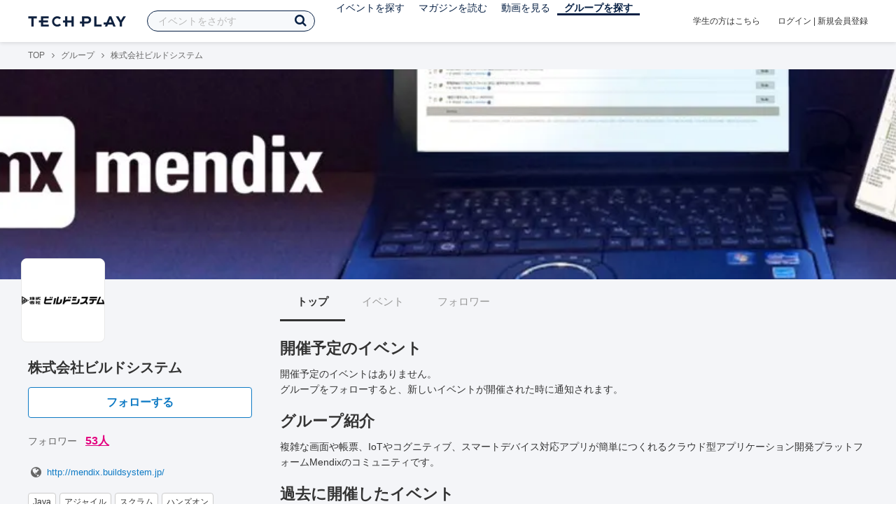

--- FILE ---
content_type: text/html; charset=UTF-8
request_url: https://techplay.jp/community/buildsystem?tag_id=654
body_size: 6337
content:
<!DOCTYPE html>
<html lang="ja">
<head>
    <meta charset="utf-8">
    <script>
    var dataLayer = dataLayer || [];
            dataLayer.push({ 'login': 'no', 'user_id': null });
    
    (function(w,d,s,l,i){w[l]=w[l]||[];w[l].push({'gtm.start':
        new Date().getTime(),event:'gtm.js'});var f=d.getElementsByTagName(s)[0],
        j=d.createElement(s),dl=l!='dataLayer'?'&l='+l:'';j.async=true;j.src=
        '//www.googletagmanager.com/gtm.js?id='+i+dl;f.parentNode.insertBefore(j,f);
    })(window,document,'script','dataLayer','GTM-K37XWQ');
</script>    <link rel="canonical" href="https://techplay.jp/community/buildsystem" />
    <title>株式会社ビルドシステムのイベント・技術情報 - TECH PLAY［テックプレイ］</title>
    <meta name="author" content="TECH PLAY">
    <meta name="keywords" content="TECH PLAY,テックプレイ,IT勉強会,ITセミナー,ITイベント,エンジニア勉強会,技術勉強会,IT勉強会カレンダー">
    <meta name="description" content="株式会社ビルドシステムに関するイベントや資料等の情報をまとめたページです。">
    <meta property="fb:app_id" content="703735426307641" />
    <meta property="og:type" content="article" />
    <meta property="og:title" content="株式会社ビルドシステムのイベント・技術情報 - TECH PLAY［テックプレイ］" />
    <meta property="og:description" content="株式会社ビルドシステムに関するイベントや資料等の情報をまとめたページです。"/>
    <meta property="og:image" content="https://s3.techplay.jp/tp-images/organizer/p8pZM1cqklE6RQBU2ffJEXfaXRUjsdjIptCjXgxJ.png?w=160" />
    <meta property="og:url" content="https://techplay.jp/community/buildsystem" />
    <meta property="og:site_name" content="TECH PLAY" />
    <meta property="og:locale" content="ja_JP" />
    <meta name="twitter:card" content="summary">
    <meta name="twitter:site" content="@techplayjp">
    <meta name="twitter:title" content="株式会社ビルドシステムのイベント・技術情報 - TECH PLAY［テックプレイ］">
    <meta name="twitter:description" content="株式会社ビルドシステムに関するイベントや資料等の情報をまとめたページです。">
    <meta name="twitter:image:src" content="https://s3.techplay.jp/tp-images/organizer/p8pZM1cqklE6RQBU2ffJEXfaXRUjsdjIptCjXgxJ.png?w=160">

    
    <meta name="csrf-token" content="DjGao51wixODFjMI9puGwCQnNWQ8R3tTI9iaQCDt">
    <meta name="viewport" content="width=device-width, maximum-scale=1">
    <link rel="icon" type="image/x-icon" href="https://files.techplay.jp/4T9W9B0HG/images/favicon.ico">
    <link rel="apple-touch-icon" sizes="144x144" href="https://files.techplay.jp/4T9W9B0HG/images/icon/apple-touch-icon-144.png">
    <link rel="apple-touch-icon" sizes="152x152" href="https://files.techplay.jp/4T9W9B0HG/images/icon/apple-touch-icon-152.png">
    <link rel="apple-touch-icon" sizes="180x180" href="https://files.techplay.jp/4T9W9B0HG/images/icon/apple-touch-icon-180.png">
    <link rel="manifest" href="https://files.techplay.jp/4T9W9B0HG/manifest.json">
    <link href="https://fonts.googleapis.com/css?family=Noto+Sans+JP:400,700&amp;subset=japanese" rel="stylesheet">
    <link rel="stylesheet" href="https://files.techplay.jp/4T9W9B0HG/css/frontend.css">
</head>
<body>
<noscript>
    <iframe src="//www.googletagmanager.com/ns.html?id=GTM-K37XWQ"
        height="0" width="0" style="display:none;visibility:hidden"></iframe>
</noscript><script>window.fbAsyncInit = function() {FB.init({appId:'703735426307641',xfbml:true,version:'v18.0'});};</script>
<script async defer crossorigin="anonymous" src="https://connect.facebook.net/ja_JP/sdk.js"></script>
<div class="wrap-owner-body" id="mainContentArea">

<header id="js-pageheader" class="pageheader">
    <div class="pageheader-inner">
        <div class="pageheader-col">
            <div class="pageheader-logo">
                <a href="https://techplay.jp"><img src="https://files.techplay.jp/4T9W9B0HG/images/logo.png" alt="TECH PLAY"></a>
            </div>
            <div class="pageheader-search">
    <form method="get" name="event" action="https://techplay.jp/event/search">
        <input id="kw_search" type="text" class="pageheader-search-input" name="keyword" autocomplete="off" placeholder="イベントをさがす" value="">
        <button id="searchBtn" class="pageheader-search-btn" type="submit">
            <i class="fa fa-search" aria-label="キーワード検索"></i>
        </button>
    </form>
    <div id="suggest" style="display: none;"></div>
    </div>
            <nav class="pageheader-nav">
                <ul class="pageheader-nav-list">
                    <li class="pageheader-dropdown ">
                        <a href="https://techplay.jp/event">イベントを探す</a>
                        <ul class="pageheader-dropdown-content">
                            <li class=""><a href="https://techplay.jp/event/today">本日開催のイベント</a></li>
                            <li class=""><a href="https://techplay.jp/event/tomorrow">明日開催のイベント</a></li>
                            <li class=""><a href="https://techplay.jp/ranking/future_event">ランキング</a></li>
                            <li class=""><a href="https://techplay.jp/calendar">カレンダー</a></li>
                        </ul>
                    </li>
                    <li class="pageheader-dropdown ">
                        <a href="https://techplay.jp/column">マガジンを読む</a>
                        <ul class="pageheader-dropdown-content">
                            <li class=""><a href="https://techplay.jp/column">マガジン</a></li>
                            <li class=""><a href="https://techplay.jp/blog">技術ブログ</a></li>
                            <li class=""><a href="https://techplay.jp/book">書籍</a></li>
                        </ul>
                    </li>
                    <li class="">
                        <a href="https://techplay.jp/video">動画を見る</a>
                    </li>
                    <li class="pageheader-dropdown pageheader-nav-current">
                        <a href="https://techplay.jp/community">グループを探す</a>
                        <ul class="pageheader-dropdown-content">
                            <li class=""><a href="https://techplay.jp/community_entry">グループを作る</a></li>
                            <li><a href="https://owner.techplay.jp" target="_blank">イベント作成・管理</a></li>
                        </ul>
                    </li>
                </ul>
            </nav>
        </div>
        <div class="pageheader-col">
            <div class="pageheader-student">
                <a href="https://techplay.jp/student">学生の方はこちら</a>
            </div>
                            <div class="pageheader-login">
                    <a href="https://techplay.jp/login">ログイン</a>  |  <a href="https://techplay.jp/user/signup">新規会員登録</a>
                </div>
                    </div>
    </div>
</header>

<section class="wrap-body-bg">

        <div class="breadcrumbs" role="navigation">
    <ul class="breadcrumbs-inner">
        <li class="breadcrumbs-item"><a href="https://techplay.jp">TOP</a></li>
                                    <li class="breadcrumbs-item"><a href="https://techplay.jp/community">グループ</a></li>
                            <li class="breadcrumbs-item">株式会社ビルドシステム</li>
    </ul>
</div>

<script type="application/ld+json">
{
    "@context": "https:\/\/schema.org",
    "@type": "BreadcrumbList",
    "itemListElement": [
        {
            "@type": "ListItem",
            "position": 1,
            "name": "TOP",
            "item": "https:\/\/techplay.jp"
        },
        {
            "@type": "ListItem",
            "position": 2,
            "name": "\u30b0\u30eb\u30fc\u30d7",
            "item": "https:\/\/techplay.jp\/community"
        },
        {
            "@type": "ListItem",
            "position": 3,
            "name": "\u682a\u5f0f\u4f1a\u793e\u30d3\u30eb\u30c9\u30b7\u30b9\u30c6\u30e0",
            "item": "https:\/\/techplay.jp\/community\/buildsystem"
        }
    ]
}
</script>

        <div class="wrap-cover">
        <div class="cover" style="background-image: url('https://s3.techplay.jp/images/organizer/511f8c4c892d1469d7c5cdd06a876c6ec826df70.jpg?w=1920'); background-color: #000000;"></div>
</div>

        <div class="wrap-content">
                <div id="side-content">
    <div class="owner-brand-logo" style="background-image:url('https://s3.techplay.jp/tp-images/organizer/p8pZM1cqklE6RQBU2ffJEXfaXRUjsdjIptCjXgxJ.png?w=160');"></div>
    <div class="box-profile" style="margin-top: 110px;">
        <div class="name">
            <div class="owner-name">株式会社ビルドシステム</div>
                            <div class="owner-follow-btn">
                    <a class="followWithLoginBtn" href="https://techplay.jp/login">フォローする</a>
                </div>
                        <div class="owner-follower">フォロワー
                                    <a class="owner-follower-count" href="https://techplay.jp/community/buildsystem/follower" data-community-follower-count="642">53人</a>
                            </div>
        </div>
        <div class="box-profile-sub">
            <div class="account">
                                <div class="account-item">
                    <a href="http://mendix.buildsystem.jp/" target="_blank" rel="noopener noreferrer" title="ホームページ">
                        <i class="fa fa-fw fa-lg fa-globe" aria-label="ホームページ"></i>http://mendix.buildsystem.jp/
                    </a>
                </div>
                                                                                            </div>
                                        <div class="tags">
                                        <a href="https://techplay.jp/community/buildsystem?tag_id=97" class="tags-item">Java</a>
                                        <a href="https://techplay.jp/community/buildsystem?tag_id=213" class="tags-item">アジャイル</a>
                                        <a href="https://techplay.jp/community/buildsystem?tag_id=219" class="tags-item">スクラム</a>
                                        <a href="https://techplay.jp/community/buildsystem?tag_id=222" class="tags-item">ハンズオン</a>
                                        <a href="https://techplay.jp/community/buildsystem?tag_id=244" class="tags-item">ドメイン駆動</a>
                                        <a href="https://techplay.jp/community/buildsystem?tag_id=456" class="tags-item">IoT</a>
                                        <a href="https://techplay.jp/community/buildsystem?tag_id=461" class="tags-item">ブロックチェーン</a>
                                        <a href="https://techplay.jp/community/buildsystem?tag_id=464" class="tags-item">PaaS</a>
                                        <a href="https://techplay.jp/community/buildsystem?tag_id=485" class="tags-item">Fintech</a>
                                        <a href="https://techplay.jp/community/buildsystem?tag_id=487" class="tags-item">人工知能</a>
                                        <a href="https://techplay.jp/community/buildsystem?tag_id=528" class="tags-item">DevOps</a>
                                        <a href="https://techplay.jp/community/buildsystem?tag_id=549" class="tags-item">ネットワーク</a>
                                        <a href="https://techplay.jp/community/buildsystem?tag_id=654" class="tags-item">プロジェクトマネジメント</a>
                                        <a href="https://techplay.jp/community/buildsystem?tag_id=697" class="tags-item">DX</a>
                                        <a href="https://techplay.jp/community/buildsystem?tag_id=704" class="tags-item">ノーコード/ローコード</a>
                                    </div>
                    </div>
    </div>

    
    
    <div class="group-contact">
        <a href="https://techplay.jp/community/buildsystem/contact">
            <i class="fa fa-envelope-o fa-fw"></i> グループに関するお問い合わせ
        </a>
    </div>
</div>
                <div id="main-content">
                        <ul class="owner-tab-menu">
    <li class="active"><a href="#">トップ</a></li>
            <li><a href="https://techplay.jp/community/buildsystem/event">イベント</a></li>
                <li><a href="https://techplay.jp/community/buildsystem/follower">フォロワー</a></li>
    </ul>
            <article class="ownerPage">
                                    <section>
                        <h1 class="content-heading">開催予定のイベント</h1>
                        <div class="mT10">
                            開催予定のイベントはありません。<br>
                            グループをフォローすると、新しいイベントが開催された時に通知されます。
                        </div>
                    </section>
                
                                    <section class="mT20">
                        <h1 class="content-heading">グループ紹介</h1>
                        <div class="mT10">複雑な画面や帳票、IoTやコグニティブ、スマートデバイス対応アプリが簡単につくれるクラウド型アプリケーション開発プラットフォームMendixのコミュニティです。</div>
                    </section>
                
                                    <section>
                        <h1 class="mT20 content-heading">過去に開催したイベント</h1>
                        <div class="mT20">
                                                            <div class="eventlist-card" itemscope itemtype="https://schema.org/Event">
    <div class="eventlist-card-body">
        <div class="eventlist-card-date">
                            <div class="eventlist-card-label labels">
                    <span class="end">終了</span>
                </div>
                                        <div class="eventlist-card-day">05/18(金)</div>
                <div class="eventlist-card-time">
                    <span content="2018-05-18T14:30:00+09:00" itemprop="startDate">14:30</span>〜<span content="2018-05-18T17:30:00+09:00" itemprop="endDate">17:30</span>
                </div>
                    </div>
        <div class="eventlist-card-inner">
            <div class="eventlist-card-header">
                                    <a class="eventlist-card-thumbnail" href="https://techplay.jp/event/667150" style="background-image: url(https://s3.techplay.jp/tp-images/event/4a4dc0d3888dbde087689c95861cac855268774c.png?w=600);" itemprop="image"></a>
                                <h3 class="eventlist-card-title">
                    <a itemprop="url" href="https://techplay.jp/event/667150"><span itemprop="name">募集開始！第12回ノンプログラミングPaaS「Mendix」無料ハンズオン（Mendixでアプリを 作ってみよう）</span></a>
                </h3>
            </div>
                                    <div class="eventlist-card-info">
                                    <meta itemprop="eventAttendanceMode" content="https://schema.org/OfflineEventAttendanceMode"/>
                    <div class="eventlist-card-area" itemprop="location" itemscope itemtype="https://schema.org/Place">
                        <i class="fa fa-lg fa-map-marker"></i><span>東京都</span>

                                                    <meta itemprop="name" content="ビジネスセンター四谷"/>
                                                            <meta itemprop="address" itemtype="https://schema.org/PostalAddress" content="東京都新宿区四谷1-8-14 四谷1丁目ビル6F"/>
                                                                        </div>
                                                                <div class="eventlist-card-tags">
                                                                <i class="fa fa-lg fa-tag"></i>
                                                                                <a href="https://techplay.jp/event/tag/agile">アジャイル</a>,                                                                                 <a href="https://techplay.jp/event/tag/scrum">スクラム</a>,                                                                                 <a href="https://techplay.jp/event/tag/projectmanagement">プロジェクトマネジメント</a>,                                                                                 <a href="https://techplay.jp/event/tag/ddd">ドメイン駆動</a>,                                                                                 <a href="https://techplay.jp/event/tag/paas">PaaS</a>                                                            </div>
                                    <div class="eventlist-card-capacity">
                                                    <span class="eventlist-card-capacity-entered full">6</span>
                            /                                                                            6
                                                人                    </div>
                            </div>
        </div>
    </div>
    <div class="eventlist-card-footer">
                    <div class="eventlist-card-owner">
                                    <a href="https://techplay.jp/community/buildsystem" class="eventlist-card-owner-item">
                        <div class="eventlist-card-owner-thumbs" style="background-image: url(https://s3.techplay.jp/tp-images/organizer/p8pZM1cqklE6RQBU2ffJEXfaXRUjsdjIptCjXgxJ.png?w=160);"></div>
                        <div class="eventlist-card-owner-name">株式会社ビルドシステム</div>
                    </a>
                            </div>
                                    <a href="https://techplay.jp/login" class="bookmark-btn" data-is-text="true" title="ブックマーク">
        <span class="bookmark-icon"></span><span class="bookmark-text">ブックマーク</span>
    </a>
            </div>
</div>
                                                    </div>
                    </section>
                            </article>
        </div>
            </div>
</section>

<footer class="pageFooter">
        <div class="pageFooter-menu">
    <div class="pageFooter-menu-inner">
        <section class="pageFooter-menu-col">
            <h4 class="pageFooter-menu-title">CONTENTS</h4>
            <ul class="pageFooter-menu-content">
                <li><a href="https://techplay.jp/event">イベント</a></li>
                <li><a href="https://techplay.jp/calendar">カレンダー</a></li>
                <li><a href="https://techplay.jp/column">マガジン</a></li>
                <li><a href="https://techplay.jp/blog">技術ブログ</a></li>
                <li><a href="https://techplay.jp/video">動画</a></li>
                <li><a href="https://techplay.jp/book">書籍</a></li>
                <li><a href="https://techplay.jp/community">グループ</a></li>
                <li><a href="https://techplay.jp/ranking/future_event">ランキング</a></li>
                <li><a href="https://techplay.jp/tag">タグ一覧</a></li>
            </ul>
        </section>
        <section class="pageFooter-menu-col">
            <h4 class="pageFooter-menu-title">TECH PLAY BUSINESS</h4>
            <ul class="pageFooter-menu-content">
                <li><a href="https://business.techplay.jp?utm_campaign=FY24_BRD_Link_TECHPLAYtoBUSINESS&amp;utm_source=techplay&amp;utm_medium=referral&amp;utm_content=footer" target="_blank">TECH PLAY BUSINESSとは？</a></li>
                <li><a href="https://business.techplay.jp/recruit?utm_campaign=FY24_BRD_Link_TECHPLAYtoBUSINESS&amp;utm_source=techplay&amp;utm_medium=referral&amp;utm_content=footer" target="_blank">エンジニア採用</a></li>
                <li><a href="https://business.techplay.jp/academy?utm_campaign=FY24_BRD_Link_TECHPLAYtoBUSINESS&amp;utm_source=techplay&amp;utm_medium=referral&amp;utm_content=footer" target="_blank">DX / デジタル人材育成</a></li>
                <li><a href="https://business.techplay.jp/engineer-bootcamp?utm_campaign=FY24_BRD_Link_TECHPLAYtoBUSINESS&amp;utm_source=techplay&amp;utm_medium=referral&amp;utm_content=footer" target="_blank">エンジニア育成</a></li>
                <li><a href="https://info.techplay.jp/document_mediaguide?utm_campaign=FY24_BRD_LP_TECHPLAYmediaguide&amp;utm_source=techplay&amp;utm_medium=referral&amp;utm_content=footer" target="_blank">広告掲載</a></li>
            </ul>
        </section>
        <section class="pageFooter-menu-col">
            <h4 class="pageFooter-menu-title">ABOUT</h4>
            <ul class="pageFooter-menu-content">
                <li><a href="https://techplay.jp/about">TECH PLAYとは？</a></li>
                <li><a href="https://techplay.jp/information">お知らせ</a></li>
                <li><a href="https://techplay.jp/company">運営会社</a></li>
                <li><a href="https://techplay.jp/faq">よくある質問</a></li>
                <li><a href="https://techplay.jp/community_entry">イベントをはじめる</a></li>
                <li><a href="https://owner.techplay.jp" target="_blank">イベント管理</a></li>
                            </ul>
        </section>
        <section class="pageFooter-menu-col">
            <h4 class="pageFooter-menu-title">POLICY</h4>
            <ul class="pageFooter-menu-content">
                <li><a href="https://techplay.jp/terms_of_use">TECH PLAY サービスユーザー利用規約</a></li>
                <li><a href="https://techplay.jp/privacy">個人情報の取扱いについて</a></li>
                <li><a href="https://techplay.jp/asct">特定商取引に関する法律に基づく表示</a></li>
                <li><a href="https://persol-innovation.co.jp/policy/cookie/">パーソナルデータの外部送信について</a></li>
            </ul>
        </section>
    </div>
</div>
        <div class="pageFooter-info">
    <div class="pageFooter-info-inner">
        <p class="pageFooter-info-copyright"><small>(c) 2026 PERSOL INNOVATION CO., LTD.</small></p>
        <ul class="pageFooter-info-sns">
            <li>
                <a class="pageFooter-info-sns-twitter" href="https://x.com/techplayjp" title="X" target="_blank">
                    <i class="fa fa-twitter" aria-hidden="true"></i>
                </a>
            </li>
            <li>
                <a class="pageFooter-info-sns-facebook" href="https://www.facebook.com/285819165154880" title="Facebookページ" target="_blank">
                    <i class="fa fa-facebook" aria-hidden="true"></i>
                </a>
            </li>
            <li>
                <a class="pageFooter-info-sns-youtube" href="https://www.youtube.com/@techplay4535/videos" title="YouTube" target="_blank">
                    <i class="fa fa-youtube-play" aria-hidden="true"></i>
                </a>
            </li>
            <li>
                <a class="pageFooter-info-sns-rss" href="https://rss.techplay.jp/event/w3c-rss-format/rss.xml" title="新規イベントFeed" target="_blank">
                    <i class="fa fa-rss" aria-hidden="true"></i>
                </a>
            </li>
        </ul>
    </div>
</div>
</footer>

</div>
<div id="js-flash-msg-area" class="flashMessageArea"></div>
<script src="https://files.techplay.jp/4T9W9B0HG/js/frontend.js" crossorigin="anonymous"></script>
<script>
    (function() {
        dialog = new Dialog();
        dialog.init();
                    })();
    (function() {
        $('#kw_search')
            .focus(function(){
                $('.pageheader-search-balloon').attr('aria-expanded', 'true');
            }).blur(function(){
                $('.pageheader-search-balloon').attr('aria-expanded', 'false');
            })
            .on('input', function() {
                if ($(this).val()) {
                    $('.pageheader-search-balloon').attr('aria-expanded', 'false');
                } else {
                    $('.pageheader-search-balloon').attr('aria-expanded', 'true');
                }
            });
    })();
</script>
<script>
    </script>
</body>
</html>
